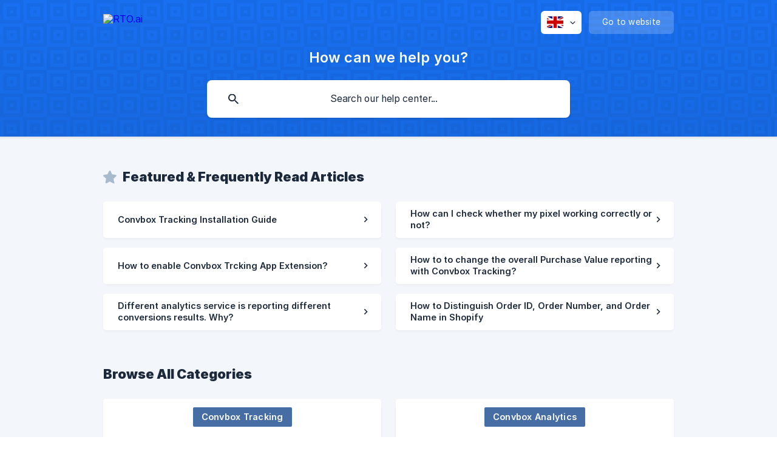

--- FILE ---
content_type: text/html; charset=utf-8
request_url: https://help.rto.ai/en/
body_size: 6525
content:
<!DOCTYPE html><html lang="en" dir="ltr"><head><meta http-equiv="Content-Type" content="text/html; charset=utf-8"><meta name="viewport" content="width=device-width, initial-scale=1"><meta property="og:locale" content="en"><link rel="alternate" hreflang="en" href="https://help.rto.ai/en/"><meta property="og:locale:alternate" content="zh"><link rel="alternate" hreflang="zh" href="https://help.rto.ai/zh/"><meta property="og:site_name" content="RTO.ai"><meta property="og:type" content="website"><link rel="icon" href="https://image.crisp.chat/avatar/website/a045ea1f-9c72-452c-abd7-0719ad8217db/512/?1768294593486" type="image/png"><link rel="apple-touch-icon" href="https://image.crisp.chat/avatar/website/a045ea1f-9c72-452c-abd7-0719ad8217db/512/?1768294593486" type="image/png"><meta name="msapplication-TileColor" content="#1972F5"><meta name="msapplication-TileImage" content="https://image.crisp.chat/avatar/website/a045ea1f-9c72-452c-abd7-0719ad8217db/512/?1768294593486"><style type="text/css">*::selection {
  background: rgba(25, 114, 245, .2);
}

.csh-theme-background-color-default {
  background-color: #1972F5;
}

.csh-theme-background-color-light {
  background-color: #F3F6FB;
}

.csh-theme-background-color-light-alpha {
  background-color: rgba(243, 246, 251, .4);
}

.csh-button.csh-button-accent {
  background-color: #1972F5;
}

.csh-article .csh-article-content article a {
  color: #1972F5;
}

.csh-article .csh-article-content article .csh-markdown.csh-markdown-title.csh-markdown-title-h1 {
  border-color: #1972F5;
}

.csh-article .csh-article-content article .csh-markdown.csh-markdown-code.csh-markdown-code-inline {
  background: rgba(25, 114, 245, .075);
  border-color: rgba(25, 114, 245, .2);
  color: #1972F5;
}

.csh-article .csh-article-content article .csh-markdown.csh-markdown-list .csh-markdown-list-item:before {
  background: #1972F5;
}</style><title>RTO.ai</title><script type="text/javascript">window.$crisp = [];

CRISP_WEBSITE_ID = "a045ea1f-9c72-452c-abd7-0719ad8217db";

CRISP_RUNTIME_CONFIG = {
  locale : "en"
};

(function(){d=document;s=d.createElement("script");s.src="https://client.crisp.chat/l.js";s.async=1;d.getElementsByTagName("head")[0].appendChild(s);})();
</script><link rel="canonical" href="https://help.rto.ai/en/"><script type="application/ld+json">{"@context":"https://schema.org","@type":"FAQPage","mainEntity":[{"@type":"Question","name":"Convbox Tracking Installation Guide","acceptedAnswer":{"@type":"Answer","text":"&lt;p&gt;Here is the installation and setup guide for Convbox Tracking subscribers:&lt;/p&gt;\n&lt;h3 id=&quot;step1installconvboxtrackingapp&quot;&gt;Step 1: Install Convbox Tracking App&lt;/h3&gt;\n&lt;ul&gt;\n&lt;li&gt;&lt;p&gt;Visit &lt;a href=&quot;https://apps.shopify.com/&quot;&gt;Shopify App Store&lt;/a&gt;&lt;/p&gt;&lt;/li&gt;\n&lt;li&gt;&lt;p&gt;Search for &quot;Convbox Tracking&quot;&lt;/p&gt;&lt;/li&gt;\n&lt;li&gt;&lt;p&gt;Click Install&lt;/p&gt;&lt;/li&gt;\n&lt;/ul&gt;\n&lt;h3 id=&quot;step2providecontactdetails&quot;&gt;Step 2: Provide Contact Details&lt;/h3&gt;\n&lt;p&gt;Complete/verify pre-filled information from your Shopify account:&lt;/p&gt;\n&lt;ul&gt;\n&lt;li&gt;&lt;p&gt;First/Last Name&lt;/p&gt;&lt;/li&gt;\n&lt;li&gt;&lt;p&gt;Contact Email&lt;/p&gt;&lt;/li&gt;\n&lt;li&gt;&lt;p&gt;Business Type&lt;/p&gt;&lt;/li&gt;\n&lt;li&gt;&lt;p&gt;Your Position&lt;/p&gt;&lt;/li&gt;\n&lt;/ul&gt;\n&lt;p&gt;&lt;img src=&quot;https://storage.crisp.chat/users/helpdesk/website/bf925fddbcd2e800/image_jrwv6o.png&quot; alt=&quot;&quot; /&gt;&lt;/p&gt;\n&lt;h3 id=&quot;step3selectsubscriptionplan&quot;&gt;Step 3: Select Subscription Plan&lt;/h3&gt;\n&lt;p&gt;Choose a plan based on your monthly order volume:&lt;/p&gt;\n&lt;p&gt;&lt;img src=&quot;https://storage.crisp.chat/users/helpdesk/website/-/b/f/9/2/bf925fddbcd2e800/image_1ctonbg.png&quot; alt=&quot;&quot; /&gt;&lt;/p&gt;\n&lt;p&gt;After confirming the plan, click the &quot;Choose Plan&quot; button, and then click the &quot;Continue&quot; button at the bottom of the page to continue.&lt;/p&gt;\n&lt;ul&gt;\n&lt;li&gt;&lt;p&gt;If you subscribe to the Plus plan, after clicking the &quot;Continue&quot; button at the bottom of the page, the system will automatically jump to the checkout page, and enter the payment card information according to the prompts to complete the payment.&lt;/p&gt;&lt;/li&gt;\n&lt;li&gt;&lt;p&gt;If you choose the $7.99 plan, we will deduct the fee through Shopify. After clicking the &quot;Continue&quot; button, you will be navigated to the Shopify subscription confirmation page, and you can directly click the confirmation button on the page to complete the subscription.&lt;/p&gt;&lt;/li&gt;\n&lt;/ul&gt;\n&lt;h3 id=&quot;step4initialconfiguration&quot;&gt;Step 4: Initial Configuration&lt;/h3&gt;\n&lt;p&gt;After successfully subscribing to the plan, you will be directed to the app to perform a series of initial confirmations. The foll&lt;/p&gt;"}},{"@type":"Question","name":"How can I check whether my pixel working correctly or not?","acceptedAnswer":{"@type":"Answer","text":"&lt;p&gt;There are three methods to check if pixel events are triggering correctly on your store:&lt;/p&gt;\n&lt;ul&gt;\n&lt;li&gt;Use the Event Monitor feature in the app to check if server events are triggering correctly.&lt;/li&gt;\n&lt;li&gt;Install the Facebook Pixel Helper Google Chrome extension to test browser events.&lt;/li&gt;\n&lt;li&gt;Use Facebook's &quot;Test Events&quot; to test server events.&lt;/li&gt;\n&lt;/ul&gt;\n&lt;p&gt;Here's a detailed instruction of these three methods:&lt;/p&gt;\n&lt;h3 id=&quot;method1usetheeventmonitorfeatureintheapptocheckifservereventsaretriggeringcorrectly&quot;&gt;Method 1: Use the Event Monitor feature in the app to check if server events are triggering correctly&lt;/h3&gt;\n&lt;p&gt;1) Enter the Convbox Tracking app.\n2) In the left-side menu, locate and click on &quot;Event Monitor.&quot;\n3) In the &quot;Event Realtime Monitor&quot; module, you'll see the server event records from the last 2 hours. You can compare this data with the actual events to ensure everything is working correctly.&lt;/p&gt;\n&lt;p&gt;&lt;img src=&quot;https://storage.crisp.chat/users/helpdesk/website/bf925fddbcd2e800/image_1yjuy8o.png&quot; alt=&quot;&quot; /&gt;&lt;/p&gt;\n&lt;p&gt;|| Please note that if you have multiple Facebook Pixels installed in the app, you'll need to switch to the respective pixel in the upper left corner of the page to view the relevant event logs.&lt;/p&gt;\n&lt;p&gt;&lt;img src=&quot;https://storage.crisp.chat/users/helpdesk/website/bf925fddbcd2e800/image_1b24ory.png&quot; alt=&quot;&quot; /&gt;&lt;/p&gt;\n&lt;h3 id=&quot;method2installthefacebookpixelhelpergooglechromeextensiontotestbrowserevents&quot;&gt;Method 2: Install the Facebook Pixel Helper Google Chrome extension to test browser events&lt;/h3&gt;\n&lt;p&gt;Visit your website and click on the Pixel Helper icon. It will display information about pixel events on the current page, ensuring that events are triggered correctly and without errors.&lt;/p&gt;\n&lt;p&gt;[Click here](https://chromewebstore.google.com/detail/meta&lt;/p&gt;"}},{"@type":"Question","name":"How to enable Convbox Trcking App Extension?","acceptedAnswer":{"@type":"Answer","text":"&lt;p&gt;Why should we enable the Convbox Tracking App extension？ This action will help our app work better with your Shopify by integrating deeply with your Shopify theme. Then, your tracking data will be more accurate!&lt;/p&gt;\n&lt;p&gt;How to enable Convbox Tracking App Extension in your Shopify them？&lt;/p&gt;\n&lt;p&gt;&lt;strong&gt;Step 1：Go to your Shopify theme editor， and click the &quot;Customize&quot; button&lt;/strong&gt;&lt;/p&gt;\n&lt;p&gt;&lt;img src=&quot;https://storage.crisp.chat/users/helpdesk/website/bf925fddbcd2e800/image_h612ic.png&quot; alt=&quot;&quot; /&gt;&lt;/p&gt;\n&lt;p&gt;&lt;strong&gt;Step 2：Click &quot;APP embeds&quot;, then active our app extension and click &quot;Save&quot; to finish this setting.&lt;/strong&gt;\n&lt;img src=&quot;https://storage.crisp.chat/users/helpdesk/website/bf925fddbcd2e800/image_1t0dn1s.png&quot; alt=&quot;&quot; /&gt;&lt;/p&gt;"}},{"@type":"Question","name":"How to to change the overall Purchase Value reporting with Convbox Tracking?","acceptedAnswer":{"@type":"Answer","text":"&lt;p&gt;Convbox Tracking offers an advanced option that you can use to modify the Purchase value that is sent with all Purchase events.&lt;/p&gt;\n&lt;p&gt;The standard value reporting sends the full amount that the customer paid with each Purchase event. So that includes the price for the products, taxes, shipping, and takes into consideration any coupon discounts that were applied.&lt;/p&gt;\n&lt;p&gt;It's very simple: The Purchase value shows what the customer paid at checkout.&lt;/p&gt;\n&lt;p&gt;If you wish, you can enter a percentage value in the advanced settings tab to report a reduced value amount instead of the full value (100% = default).&lt;/p&gt;\n&lt;p&gt;&lt;img src=&quot;https://storage.crisp.chat/users/helpdesk/website/bf925fddbcd2e800/image_rlx1tr.png&quot; alt=&quot;&quot; /&gt;&lt;/p&gt;"}},{"@type":"Question","name":"Different analytics service is reporting different conversions results. Why?","acceptedAnswer":{"@type":"Answer","text":"&lt;p&gt;The attribution method may be different. One platform may have a conversion window of 30 days while another one may have a conversion window of 90 days.&lt;/p&gt;\n&lt;p&gt;Some platforms have last-click attribution while others use first-click.&lt;/p&gt;\n&lt;p&gt;Another service reporting conversions may be combining organic and paid conversions. Your platform's dashboard will only show paid conversions.&lt;/p&gt;\n&lt;p&gt;Ad blockers block almost every conversion tag from firing. A portion of your visitors are probably using ad blockers which can skew the conversion count.&lt;/p&gt;"}},{"@type":"Question","name":"How to Distinguish Order ID, Order Number, and Order Name in Shopify","acceptedAnswer":{"@type":"Answer","text":"&lt;p&gt;In Shopify, Order ID, Order Number, and Order Name are different identifiers and attributes related to orders. You can understand and distinguish them as follows:&lt;/p&gt;\n&lt;h6 id=&quot;1orderid&quot;&gt;1.Order ID:&lt;/h6&gt;\n&lt;p&gt;a. Order ID is a unique identifier assigned by Shopify to each order.\nb. Every order has a unique Order ID, typically consisting of a number or a unique string.\nc. In the address of the order details page, you will generally find a long string of numbers as the Order ID suffix, as shown in the following example:&lt;/p&gt;\n&lt;p&gt;&lt;img src=&quot;https://storage.crisp.chat/users/helpdesk/website/bf925fddbcd2e800/image_1uu7fje.png&quot; alt=&quot;&quot; /&gt;&lt;/p&gt;\n&lt;h6 id=&quot;2ordernumber&quot;&gt;2.Order Number:&lt;/h6&gt;\n&lt;p&gt;a. Order Number is automatically generated by Shopify when creating an order. It is a user-friendly order identifier and is much shorter than the Order ID, making it easier to remember and recognize.\nb. To view the Order Number for a specific order, you can follow the following steps: Go to the order's details page.&amp;gt;&amp;gt;Manually add &quot;.json&quot; to the end of the page address and press enter.&amp;gt;&amp;gt;You will see the following page, where you can search for the &quot;number&quot; content to find the corresponding Order Number, as shown here:&lt;/p&gt;\n&lt;p&gt;&lt;img src=&quot;https://storage.crisp.chat/users/helpdesk/website/bf925fddbcd2e800/image_13m9eoy.png&quot; alt=&quot;&quot; /&gt;&lt;/p&gt;\n&lt;h6 id=&quot;3ordername&quot;&gt;3.Order Name:&lt;/h6&gt;\n&lt;p&gt;a. Order Name can be customized by the merchant and does not have a fixed format. It is set according to the merchant's needs. Shopify currently supports setting Order Name in a format that includes a prefix, Order ID, and a suffix.\nb. Generally, what &lt;/p&gt;"}}]}</script><link rel="stylesheet" href="https://static.crisp.help/stylesheets/libs/libs.min.css?cab684e1a7bb62be3262de4a4981867d5" type="text/css"/><link rel="stylesheet" href="https://static.crisp.help/stylesheets/site/common/common.min.css?c7498f70f7a7eaeec16299a489004a9a4" type="text/css"/><link rel="stylesheet" href="https://static.crisp.help/stylesheets/site/home/home.min.css?cc75581c73ba0276af1a4b8a377dfd450" type="text/css"/><script src="https://static.crisp.help/javascripts/libs/libs.min.js?cc65891880bdd167ff8283d9cce758f89" type="text/javascript"></script><script src="https://static.crisp.help/javascripts/site/common/common.min.js?c5f0f134299f2d0db933944eddeb077a8" type="text/javascript"></script></head><body><header role="banner"><div class="csh-wrapper"><div class="csh-header-main"><a href="/en/" role="none" class="csh-header-main-logo"><img src="https://storage.crisp.chat/users/helpdesk/website/bf925fddbcd2e800/rto-logo2-1024x1024_3f9ycw.png" alt="RTO.ai"></a><div role="none" class="csh-header-main-actions"><div data-expanded="false" role="none" onclick="CrispHelpdeskCommon.toggle_language()" class="csh-header-main-actions-locale"><div class="csh-header-main-actions-locale-current"><span data-country="gb" class="csh-flag"><span class="csh-flag-image"></span></span></div><ul><li><a href="/en/" data-current="true" role="none" class="csh-font-sans-medium"><span data-country="gb" class="csh-flag"><span class="csh-flag-image"></span></span>English</a></li><li><a href="/zh/" data-current="false" role="none" class="csh-font-sans-regular"><span data-country="cn" class="csh-flag"><span class="csh-flag-image"></span></span>Chinese</a></li></ul></div><a href="https://www.rto.ai/" target="_blank" rel="noopener noreferrer" role="none" class="csh-header-main-actions-website"><span class="csh-header-main-actions-website-itself csh-font-sans-regular">Go to website</span></a></div><span class="csh-clear"></span></div><div class="csh-header-title csh-text-wrap csh-font-sans-medium">How can we help you?</div><form action="/en/includes/search/" role="search" onsubmit="return false" data-target-suggest="/en/includes/suggest/" data-target-report="/en/includes/report/" data-has-emphasis="true" data-has-focus="false" data-expanded="false" data-pending="false" class="csh-header-search"><span class="csh-header-search-field"><input type="search" name="search_query" autocomplete="off" autocorrect="off" autocapitalize="off" maxlength="100" placeholder="Search our help center..." aria-label="Search our help center..." role="searchbox" onfocus="CrispHelpdeskCommon.toggle_search_focus(true)" onblur="CrispHelpdeskCommon.toggle_search_focus(false)" onkeydown="CrispHelpdeskCommon.key_search_field(event)" onkeyup="CrispHelpdeskCommon.type_search_field(this)" onsearch="CrispHelpdeskCommon.search_search_field(this)" class="csh-font-sans-regular"><span class="csh-header-search-field-autocomplete csh-font-sans-regular"></span><span class="csh-header-search-field-ruler"><span class="csh-header-search-field-ruler-text csh-font-sans-semibold"></span></span></span><div class="csh-header-search-results"></div></form></div><div data-tile="squares-in-squares" data-has-banner="false" class="csh-header-background csh-theme-background-color-default"></div></header><div id="body" class="csh-theme-background-color-light"><div class="csh-wrapper"><div role="main" class="csh-home"><section data-type="frequently_read"><h1 class="csh-home-title csh-text-wrap csh-font-sans-bold">Featured &amp; Frequently Read Articles</h1><ul role="list" class="csh-home-list"><li role="listitem"><a href="/en/article/convbox-tracking-installation-guide-ikavfe/" role="link" class="csh-box csh-box-link csh-font-sans-medium"><span class="csh-home-list-wrap csh-text-wrap"><span class="csh-home-list-label csh-text-ellipsis-multiline csh-text-ellipsis-multiline-lines-2">Convbox Tracking Installation Guide</span></span></a></li><li role="listitem"><a href="/en/article/how-can-i-check-whether-my-pixel-working-correctly-or-not-18qlflb/" role="link" class="csh-box csh-box-link csh-font-sans-medium"><span class="csh-home-list-wrap csh-text-wrap"><span class="csh-home-list-label csh-text-ellipsis-multiline csh-text-ellipsis-multiline-lines-2">How can I check whether my pixel working correctly or not?</span></span></a></li><li role="listitem"><a href="/en/article/how-to-enable-convbox-trcking-app-extension-bs842x/" role="link" class="csh-box csh-box-link csh-font-sans-medium"><span class="csh-home-list-wrap csh-text-wrap"><span class="csh-home-list-label csh-text-ellipsis-multiline csh-text-ellipsis-multiline-lines-2">How to enable Convbox Trcking App Extension?</span></span></a></li><li role="listitem"><a href="/en/article/how-to-to-change-the-overall-purchase-value-reporting-with-convbox-tracking-18b9b53/" role="link" class="csh-box csh-box-link csh-font-sans-medium"><span class="csh-home-list-wrap csh-text-wrap"><span class="csh-home-list-label csh-text-ellipsis-multiline csh-text-ellipsis-multiline-lines-2">How to to change the overall Purchase Value reporting with Convbox Tracking?</span></span></a></li><li role="listitem"><a href="/en/article/different-analytics-service-is-reporting-different-conversions-results-why-1nmavt1/" role="link" class="csh-box csh-box-link csh-font-sans-medium"><span class="csh-home-list-wrap csh-text-wrap"><span class="csh-home-list-label csh-text-ellipsis-multiline csh-text-ellipsis-multiline-lines-2">Different analytics service is reporting different conversions results. Why?</span></span></a></li><li role="listitem"><a href="/en/article/how-to-distinguish-order-id-order-number-and-order-name-in-shopify-jcl6ch/" role="link" class="csh-box csh-box-link csh-font-sans-medium"><span class="csh-home-list-wrap csh-text-wrap"><span class="csh-home-list-label csh-text-ellipsis-multiline csh-text-ellipsis-multiline-lines-2">How to Distinguish Order ID, Order Number, and Order Name in Shopify</span></span></a></li></ul></section><div class="csh-home-separator"></div><section data-type="categories"><h1 class="csh-home-title csh-text-wrap csh-font-sans-bold">Browse All Categories</h1><ul role="list" class="csh-home-list csh-home-list-large"><li role="listitem"><a href="/en/category/convbox-tracking-1inln0k/" role="link" class="csh-box csh-box-link csh-font-sans-regular"><span class="csh-home-list-aside csh-home-list-aside-full"><span class="csh-home-list-category"><span data-has-category="true" class="csh-category-badge csh-font-sans-medium">Convbox Tracking</span></span><span class="csh-home-list-wrap csh-text-wrap"><span class="csh-home-list-label csh-text-ellipsis-multiline csh-text-ellipsis-multiline-lines-2">Enhance ad performance by advanced events tracking for Facebook, Google, TikTok, Snapchat, etc.</span></span></span></a></li><li role="listitem"><a href="/en/category/convbox-analytics-mziiy3/" role="link" class="csh-box csh-box-link csh-font-sans-regular"><span class="csh-home-list-aside csh-home-list-aside-full"><span class="csh-home-list-category"><span data-has-category="true" class="csh-category-badge csh-font-sans-medium">Convbox Analytics</span></span><span class="csh-home-list-wrap csh-text-wrap"><span class="csh-home-list-label csh-text-ellipsis-multiline csh-text-ellipsis-multiline-lines-2">Unified Workspace for E-commerce Marketing Analysis. Discover your true channel performance.</span></span></span></a></li><li role="listitem"><a href="/en/category/creative-compass-y7bbey/" role="link" class="csh-box csh-box-link csh-font-sans-regular"><span class="csh-home-list-aside csh-home-list-aside-full"><span class="csh-home-list-category"><span data-has-category="true" class="csh-category-badge csh-font-sans-medium">Creative Compass</span></span><span class="csh-home-list-wrap csh-text-wrap"><span class="csh-home-list-label csh-text-ellipsis-multiline csh-text-ellipsis-multiline-lines-2">Analyze your creative performance and stragies.</span></span></span></a></li><li role="listitem"><a href="/en/category/integrations-s3v0yi/" role="link" class="csh-box csh-box-link csh-font-sans-regular"><span class="csh-home-list-aside csh-home-list-aside-full"><span class="csh-home-list-category"><span data-has-category="true" class="csh-category-badge csh-font-sans-medium">Integrations</span></span><span class="csh-home-list-wrap csh-text-wrap"><span class="csh-home-list-label csh-text-ellipsis-multiline csh-text-ellipsis-multiline-lines-2">Instrucstions of how integrate and connect Convbox with your marketing channels.</span></span></span></a></li></ul></section></div></div></div><footer role="contentinfo"><div class="csh-footer-ask"><div class="csh-wrapper"><div class="csh-footer-ask-text"><p class="csh-footer-ask-text-title csh-text-wrap csh-font-sans-bold">Not finding what you are looking for?</p><p class="csh-footer-ask-text-label csh-text-wrap csh-font-sans-regular">Chat with us or send us an email.</p></div><ul class="csh-footer-ask-buttons"><li><a aria-label="Chat with us" href="#" role="button" onclick="CrispHelpdeskCommon.open_chatbox(); return false;" class="csh-button csh-button-accent csh-button-icon-chat csh-button-has-left-icon csh-font-sans-regular">Chat with us</a></li><li><a aria-label="Send us an email" href="mailto:support@rto.ai" role="button" class="csh-button csh-button-accent csh-button-icon-email csh-button-has-left-icon csh-font-sans-regular">Send us an email</a></li></ul></div></div><div class="csh-footer-copyright csh-footer-copyright-separated"><div class="csh-wrapper"><span class="csh-footer-copyright-brand"><span class="csh-font-sans-regular">© 2026</span><img src="https://storage.crisp.chat/users/helpdesk/website/bf925fddbcd2e800/rto-logo-1024x1024_txx0ex.png" alt="RTO.ai"></span><span class="csh-footer-copyright-crisp csh-font-sans-regular">We run on<span> </span><a href="https://crisp.chat/knowledge/?utm_medium=knowledge" rel="nofollow" target="_blank" role="none" class="csh-font-sans-medium">Crisp Knowledge</a>.</span></div></div></footer></body></html>

--- FILE ---
content_type: text/css
request_url: https://static.crisp.help/stylesheets/site/home/home.min.css?cc75581c73ba0276af1a4b8a377dfd450
body_size: 1284
content:
/**
 * crisp-relay-site-helpdesk - Helpdesk site. Serves user helpdesks
 * @version v2.0.0
 * @author Crisp IM SAS https://crisp.chat/
 * @date 1/26/2026
 */
.csh-home section[data-type=frequently_read] .csh-home-title:before{content:"";background-image:url([data-uri]);background-size:contain;background-repeat:no-repeat;background-position:center;display:inline-block;vertical-align:middle;width:22px;height:22px;margin-right:10px;margin-top:-5px}.csh-home section[data-type=frequently_read] .csh-home-list li a{font-size:14.4px}.csh-home section[data-type=frequently_read] .csh-home-list li a .csh-home-list-wrap{display:-webkit-box;display:-webkit-flex;display:-moz-flex;display:-ms-flexbox;display:flex;-webkit-box-align:center;-ms-flex-align:center;-webkit-align-items:center;-moz-align-items:center;align-items:center}.csh-home section[data-type=frequently_read] .csh-home-list li a .csh-home-list-wrap .csh-home-list-label{-webkit-box-flex:1;-webkit-flex:1;-moz-box-flex:1;-moz-flex:1;-ms-flex:1;flex:1}.csh-home section[data-type=frequently_read] .csh-home-list li a .csh-home-list-wrap:after{content:"";background-image:url([data-uri]);background-size:contain;background-repeat:no-repeat;background-position:center;display:inline-block;width:6px;height:9px;margin-left:6px;-webkit-box-flex:0;-webkit-flex:0 0 auto;-moz-box-flex:0;-moz-flex:0 0 auto;-ms-flex:0 0 auto;flex:0 0 auto}.csh-home section[data-type=categories] .csh-home-list li{min-width:0}.csh-home section[data-type=categories] .csh-home-list li a{display:-webkit-box;display:-webkit-flex;display:-moz-flex;display:-ms-flexbox;display:flex;-webkit-box-direction:normal;-webkit-box-orient:horizontal;-webkit-flex-direction:row;-moz-flex-direction:row;-ms-flex-direction:row;flex-direction:row;-webkit-box-align:center;-ms-flex-align:center;-webkit-align-items:center;-moz-align-items:center;align-items:center}.csh-home section[data-type=categories] .csh-home-list li a .csh-home-list-image{margin-right:38px;-webkit-box-flex:0;-webkit-flex:0 0 auto;-moz-box-flex:0;-moz-flex:0 0 auto;-ms-flex:0 0 auto;flex:0 0 auto}.csh-home section[data-type=categories] .csh-home-list li a .csh-home-list-text{-webkit-box-flex:1;-webkit-flex:1;-moz-box-flex:1;-moz-flex:1;-ms-flex:1;flex:1}.csh-home section .csh-home-title{font-size:21.6px;text-align:left;letter-spacing:0}.csh-home section .csh-home-empty{color:#37516c;text-align:center;font-style:italic;margin-top:30px}.csh-home section .csh-home-list{font-size:0;margin-top:30px;display:grid;grid-template-columns:repeat(2,1fr);column-gap:24px;row-gap:16px}.csh-home section .csh-home-list.csh-home-list-large li a{padding:12px 24px}.csh-home section .csh-home-list li a{color:#1c293b;font-size:13.95px;letter-spacing:0;line-height:19px;padding:10px 22px 12px 24px;display:block}.csh-home section .csh-home-list li a .csh-home-list-aside{overflow:hidden}.csh-home section .csh-home-list li a .csh-home-list-aside.csh-home-list-aside-full{text-align:center;-webkit-box-flex:1;-webkit-flex:1;-moz-box-flex:1;-moz-flex:1;-ms-flex:1;flex:1}.csh-home section .csh-home-list li a .csh-home-list-wrap{height:38px;display:block;position:relative}.csh-home section .csh-home-list li a .csh-home-list-wrap .csh-home-list-label{max-height:38px;overflow:hidden}.csh-home section .csh-home-list li a .csh-home-list-wrap .csh-home-list-label.csh-home-list-label-none{color:#37516c;font-style:italic}.csh-home section .csh-home-list li a .csh-home-list-image{background-size:contain;background-position:center;background-repeat:no-repeat;width:100px;height:100px;overflow:hidden;display:block;border-radius:10px}.csh-home section .csh-home-list li a .csh-home-list-image.csh-home-list-image-none{border:2px dashed rgba(190,203,218,.2);color:#37516c;font-size:13.5px;line-height:100px;text-align:center}.csh-home section .csh-home-list li a .csh-home-list-category{line-height:0;margin:2px 0 13px;display:block}.csh-home section .csh-home-list li a .csh-home-list-category .csh-category-badge{max-width:220px}.csh-home .csh-home-separator{margin-top:62px;display:block}html[dir=rtl] .csh-home section[data-type=frequently_read] .csh-home-title:before{margin-left:10px;margin-right:0}html[dir=rtl] .csh-home section[data-type=frequently_read] .csh-home-list li a .csh-home-list-wrap:after{margin-left:0;margin-right:6px;transform:scaleX(-1)}html[dir=rtl] .csh-home section[data-type=categories] .csh-home-list li a .csh-home-list-image{margin-right:0;margin-left:38px}html[dir=rtl] .csh-home section .csh-home-title{text-align:right}html[dir=rtl] .csh-home section .csh-home-list.csh-home-list-large li a{padding-left:24px;padding-right:24px}html[dir=rtl] .csh-home section .csh-home-list li a{padding-right:24px;padding-left:22px}@media screen and (max-width:940px){.csh-home section .csh-home-list li a .csh-home-list-category .csh-category-badge{max-width:150px}}@media screen and (max-width:780px){#body{padding-top:36px}.csh-home section .csh-home-title{text-align:center}.csh-home section .csh-home-list{grid-template-columns:1fr}.csh-home section .csh-home-list li a .csh-home-list-category .csh-category-badge{max-width:100%}.csh-home .csh-home-separator{margin-top:52px}html[dir=rtl] .csh-home section .csh-home-title{text-align:center}}@media screen and (max-width:480px){.csh-home section[data-type=frequently_read]{display:none}.csh-home section[data-type=categories] .csh-home-list li a .csh-home-list-image{margin-right:28px}.csh-home .csh-home-separator{display:none}html[dir=rtl] .csh-home section[data-type=categories] .csh-home-list li a .csh-home-list-image{margin-right:0;margin-left:28px}}

--- FILE ---
content_type: image/svg+xml
request_url: https://static.crisp.help/images/site/common/tiles/squares-in-squares.svg?45a3815
body_size: -483
content:
<svg height="70" viewBox="0 0 70 70" width="70" xmlns="http://www.w3.org/2000/svg"><path d="M0 0h35v35H0zm5 5h25v25H5zm5 5h15v15H10zm5 5h5v5h-5zM40 5h25v25H40zm5 5h15v15H45zm5 5h5v5h-5zm20 20H35v35h35zm-5 5H40v25h25zm-5 5H45v15h15zm-5 5h-5v5h5zM30 40H5v25h25zm-5 5H10v15h15zm-5 5h-5v5h5z" fill-rule="evenodd"/></svg>